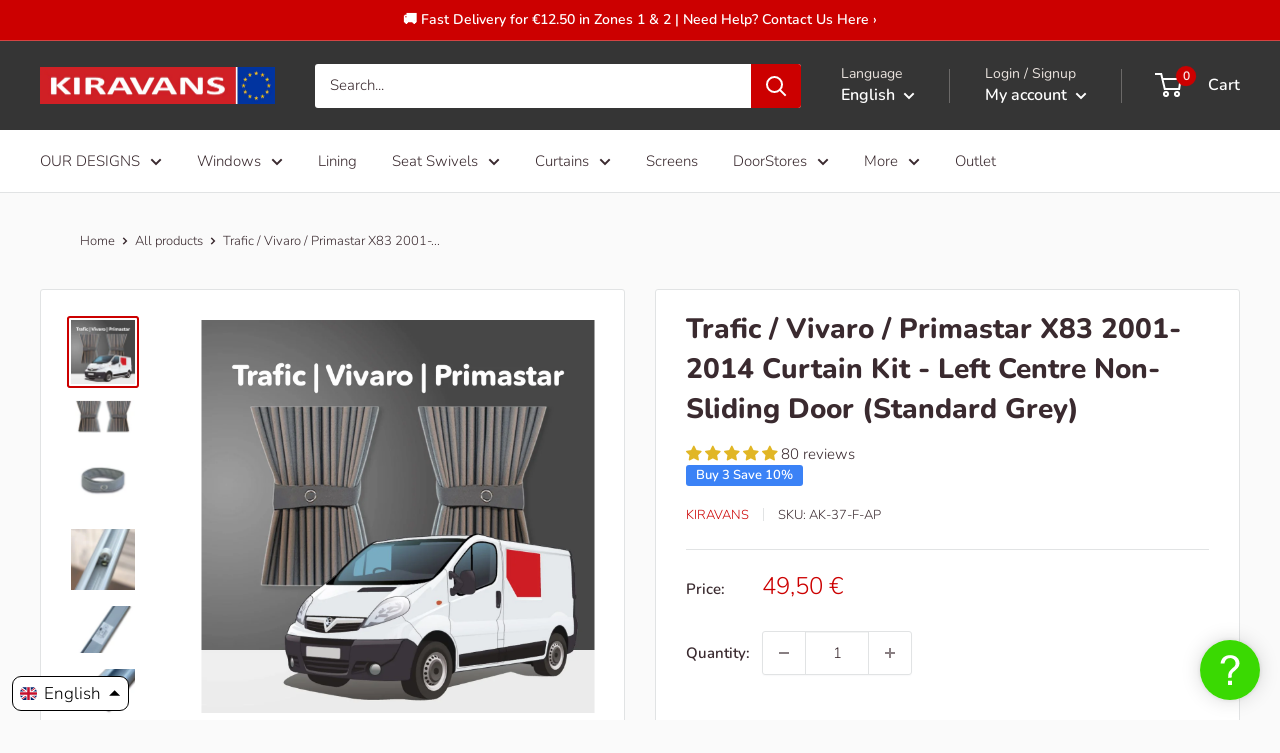

--- FILE ---
content_type: text/javascript
request_url: https://kiravans.com/cdn/shop/t/21/assets/custom.js?v=102476495355921946141742382282
body_size: -593
content:
//# sourceMappingURL=/cdn/shop/t/21/assets/custom.js.map?v=102476495355921946141742382282


--- FILE ---
content_type: text/javascript; charset=utf-8
request_url: https://kiravans.com/products/trafic-curtain-kit-grey-left-centre-not-a-door.js
body_size: 2210
content:
{"id":7440833249429,"title":"Trafic \/ Vivaro \/ Primastar X83 2001-2014 Curtain Kit - Left Centre Non-Sliding Door (Standard Grey)","handle":"trafic-curtain-kit-grey-left-centre-not-a-door","description":"\u003cmeta charset=\"utf-8\"\u003e\n\u003cp\u003e\u003cspan style=\"font-weight: 400;\" data-mce-style=\"font-weight: 400;\"\u003eThese are very high-quality curtains manufactured to our specification to ensure a wonderful finish in your campervan. (\u003cspan data-mce-fragment=\"1\"\u003eOur manufacturer also supplies curtains to Mercedes incorporating \u003c\/span\u003e\u003cspan data-mce-fragment=\"1\"\u003ethe same\u003c\/span\u003e\u003cspan data-mce-fragment=\"1\"\u003e fabric and design!)\u003c\/span\u003e\u003c\/span\u003e\u003c\/p\u003e\n\u003cp\u003e\u003cspan style=\"font-weight: 400;\" data-mce-style=\"font-weight: 400;\"\u003eThe fabric is stretchy with a fairly dense weave, giving very good light blocking and excellent thermal properties. The stretch feature of these curtains allows up to 20% extra height. The aluminium rails are robust and feature an attractive bevelled edge for a professional finish. Rails come pre-drilled and pre-bent for each window location to make fitting nice and simple.\u003c\/span\u003e\u003c\/p\u003e\n\u003cp\u003e\u003cspan style=\"font-weight: 400;\" data-mce-style=\"font-weight: 400;\"\u003eDon't forget to watch our video below before fitting.\u003c\/span\u003e\u003c\/p\u003e\n\u003ch4\u003eFeatures\u003c\/h4\u003e\n\u003cul\u003e\n\u003cli\u003eStretchy fabric (up to 20% extra height)\u003c\/li\u003e\n\u003cli\u003eDense weave for good light blocking and excellent thermal properties\u003c\/li\u003e\n\u003cli\u003eRobust, aluminium rails with an attractive bevelled edge.\u003c\/li\u003e\n\u003cli\u003ePre-bent \u0026amp; pre-drilled colour matched rails (labelled top (T) \u0026amp; bottom (B)\u003c\/li\u003e\n\u003cli\u003eStrong gliders come pre-threaded on the curtains to save you time and\u003cspan\u003e \u003c\/span\u003eare easily replaceable if needed.\u003c\/li\u003e\n\u003cli\u003eLow profile fixing screws are included which sit below the level of the gliders in the rail, no there's no risk of snagging\u003c\/li\u003e\n\u003c\/ul\u003e\n\u003cul\u003e\u003c\/ul\u003e\n\u003cul\u003e\u003c\/ul\u003e\n\u003cul\u003e\u003c\/ul\u003e\n\u003cul\u003e\u003c\/ul\u003e\n\u003ch4\u003eCompatibility\u003c\/h4\u003e\n\u003cul\u003e\n\u003cli\u003eCompatible with the Trafic \/ Vivaro \/ Primastar 2001-2014\u003c\/li\u003e\n\u003cli\u003eCompatible with both short \u0026amp; long wheel base vans\u003c\/li\u003e\n\u003cli\u003eCompatible with a non-sliding door only\u003c\/li\u003e\n\u003cli\u003eCompatible with low\/medium\/high roofs\u003c\/li\u003e\n\u003cli\u003eNot compatible with vehicles containing plastic trim\/linings around the window fittings.\u003c\/li\u003e\n\u003c\/ul\u003e\n\u003ch4\u003eIncludes\u003cbr\u003e\n\u003c\/h4\u003e\n\u003cul\u003e\n\u003cli style=\"font-weight: 400;\" data-mce-style=\"font-weight: 400;\"\u003e\n\u003cspan style=\"font-weight: 400;\" data-mce-style=\"font-weight: 400;\"\u003e1 Pair of curtains for the specified window location (\u003c\/span\u003eRear door kits include a pair of curtains \u0026amp; rails for each window - ie. 2 x curtains \u0026amp; 4 x rails).\u003c\/li\u003e\n\u003cli style=\"font-weight: 400;\" data-mce-style=\"font-weight: 400;\"\u003e\u003cspan style=\"font-weight: 400;\" data-mce-style=\"font-weight: 400;\"\u003e2 Tiebacks\u003c\/span\u003e\u003c\/li\u003e\n\u003cli style=\"font-weight: 400;\" data-mce-style=\"font-weight: 400;\"\u003e\u003cspan style=\"font-weight: 400;\" data-mce-style=\"font-weight: 400;\"\u003e2 Pre-bent \u0026amp; pre-drilled colour matched rails\u003c\/span\u003e\u003c\/li\u003e\n\u003cli style=\"font-weight: 400;\" data-mce-style=\"font-weight: 400;\"\u003eGliders\u003c\/li\u003e\n\u003cli style=\"font-weight: 400;\" data-mce-style=\"font-weight: 400;\"\u003e\u003cspan style=\"font-weight: 400;\" data-mce-style=\"font-weight: 400;\"\u003eEnd stops \u003c\/span\u003e\u003c\/li\u003e\n\u003cli style=\"font-weight: 400;\" data-mce-style=\"font-weight: 400;\"\u003e\u003cspan style=\"font-weight: 400;\" data-mce-style=\"font-weight: 400;\"\u003eFixing screws\u003c\/span\u003e\u003c\/li\u003e\n\u003cli style=\"font-weight: 400;\" data-mce-style=\"font-weight: 400;\"\u003eFitting instructions\u003c\/li\u003e\n\u003c\/ul\u003e\n\u003cul\u003e\u003c\/ul\u003e","published_at":"2024-04-24T11:56:26+02:00","created_at":"2022-04-06T17:10:38+02:00","vendor":"Kiravans","type":"CURTAINS-PER-VAN \u003e GREY CURTAIN, Trafic","tags":["__label:Buy 3 Save 10%","all-curtains","X83-curtains"],"price":4950,"price_min":4950,"price_max":4950,"available":false,"price_varies":false,"compare_at_price":null,"compare_at_price_min":0,"compare_at_price_max":0,"compare_at_price_varies":false,"variants":[{"id":42125769703573,"title":"Default Title","option1":"Default Title","option2":null,"option3":null,"sku":"AK-37-F-AP","requires_shipping":true,"taxable":true,"featured_image":null,"available":false,"name":"Trafic \/ Vivaro \/ Primastar X83 2001-2014 Curtain Kit - Left Centre Non-Sliding Door (Standard Grey)","public_title":null,"options":["Default Title"],"price":4950,"weight":1000,"compare_at_price":null,"inventory_management":"shopify","barcode":"5060560682707","quantity_rule":{"min":1,"max":null,"increment":1},"quantity_price_breaks":[],"requires_selling_plan":false,"selling_plan_allocations":[]}],"images":["\/\/cdn.shopify.com\/s\/files\/1\/0560\/3776\/9365\/products\/408b0668923b9207b10a27a6be54801f.jpg?v=1681979742","\/\/cdn.shopify.com\/s\/files\/1\/0560\/3776\/9365\/products\/3cf6d28641d0dcd1e4c40c9650fdb965.jpg?v=1681979742","\/\/cdn.shopify.com\/s\/files\/1\/0560\/3776\/9365\/products\/8f416ec83d0d06336b9f83cfdbad446d.jpg?v=1681979742","\/\/cdn.shopify.com\/s\/files\/1\/0560\/3776\/9365\/products\/022e7d1dc8d155bd435f242ec7074a13.jpg?v=1681979742","\/\/cdn.shopify.com\/s\/files\/1\/0560\/3776\/9365\/products\/fa00574dc82cb11dcc8ebabea92ee9ad.jpg?v=1681979742","\/\/cdn.shopify.com\/s\/files\/1\/0560\/3776\/9365\/products\/6cc01e96638190ef6a108328ce1c3610.jpg?v=1681979742","\/\/cdn.shopify.com\/s\/files\/1\/0560\/3776\/9365\/products\/bb4f7e005f0517b607866a485022a1ee.jpg?v=1681979742","\/\/cdn.shopify.com\/s\/files\/1\/0560\/3776\/9365\/products\/af1a4261a84cf76b4334e212a3a1ad23.jpg?v=1681979742","\/\/cdn.shopify.com\/s\/files\/1\/0560\/3776\/9365\/products\/9398c9ba23028c98c159a14b00f8a507.jpg?v=1681979742"],"featured_image":"\/\/cdn.shopify.com\/s\/files\/1\/0560\/3776\/9365\/products\/408b0668923b9207b10a27a6be54801f.jpg?v=1681979742","options":[{"name":"Title","position":1,"values":["Default Title"]}],"url":"\/products\/trafic-curtain-kit-grey-left-centre-not-a-door","media":[{"alt":"Trafic \/ Vivaro 2001-2014 Curtain Kit - Left Centre Non-Sliding Door (Grey) Kiravans","id":41735644348765,"position":1,"preview_image":{"aspect_ratio":1.0,"height":1250,"width":1250,"src":"https:\/\/cdn.shopify.com\/s\/files\/1\/0560\/3776\/9365\/products\/408b0668923b9207b10a27a6be54801f.jpg?v=1681979742"},"aspect_ratio":1.0,"height":1250,"media_type":"image","src":"https:\/\/cdn.shopify.com\/s\/files\/1\/0560\/3776\/9365\/products\/408b0668923b9207b10a27a6be54801f.jpg?v=1681979742","width":1250},{"alt":"Trafic \/ Vivaro Curtain Kit - Left Centre not a Door (Grey)","id":41735644381533,"position":2,"preview_image":{"aspect_ratio":1.94,"height":300,"width":582,"src":"https:\/\/cdn.shopify.com\/s\/files\/1\/0560\/3776\/9365\/products\/3cf6d28641d0dcd1e4c40c9650fdb965.jpg?v=1681979742"},"aspect_ratio":1.94,"height":300,"media_type":"image","src":"https:\/\/cdn.shopify.com\/s\/files\/1\/0560\/3776\/9365\/products\/3cf6d28641d0dcd1e4c40c9650fdb965.jpg?v=1681979742","width":582},{"alt":"Trafic \/ Vivaro Curtain Kit - Left Centre not a Door (Grey)","id":41735644414301,"position":3,"preview_image":{"aspect_ratio":1.0,"height":1200,"width":1200,"src":"https:\/\/cdn.shopify.com\/s\/files\/1\/0560\/3776\/9365\/products\/8f416ec83d0d06336b9f83cfdbad446d.jpg?v=1681979742"},"aspect_ratio":1.0,"height":1200,"media_type":"image","src":"https:\/\/cdn.shopify.com\/s\/files\/1\/0560\/3776\/9365\/products\/8f416ec83d0d06336b9f83cfdbad446d.jpg?v=1681979742","width":1200},{"alt":"Trafic \/ Vivaro Curtain Kit - Left Centre not a Door (Grey)","id":41735644447069,"position":4,"preview_image":{"aspect_ratio":1.054,"height":736,"width":776,"src":"https:\/\/cdn.shopify.com\/s\/files\/1\/0560\/3776\/9365\/products\/022e7d1dc8d155bd435f242ec7074a13.jpg?v=1681979742"},"aspect_ratio":1.054,"height":736,"media_type":"image","src":"https:\/\/cdn.shopify.com\/s\/files\/1\/0560\/3776\/9365\/products\/022e7d1dc8d155bd435f242ec7074a13.jpg?v=1681979742","width":776},{"alt":"Trafic \/ Vivaro Curtain Kit - Left Centre not a Door (Grey)","id":41735644479837,"position":5,"preview_image":{"aspect_ratio":1.358,"height":589,"width":800,"src":"https:\/\/cdn.shopify.com\/s\/files\/1\/0560\/3776\/9365\/products\/fa00574dc82cb11dcc8ebabea92ee9ad.jpg?v=1681979742"},"aspect_ratio":1.358,"height":589,"media_type":"image","src":"https:\/\/cdn.shopify.com\/s\/files\/1\/0560\/3776\/9365\/products\/fa00574dc82cb11dcc8ebabea92ee9ad.jpg?v=1681979742","width":800},{"alt":"Trafic \/ Vivaro Curtain Kit - Left Centre not a Door (Grey)","id":41735644578141,"position":6,"preview_image":{"aspect_ratio":1.304,"height":566,"width":738,"src":"https:\/\/cdn.shopify.com\/s\/files\/1\/0560\/3776\/9365\/products\/6cc01e96638190ef6a108328ce1c3610.jpg?v=1681979742"},"aspect_ratio":1.304,"height":566,"media_type":"image","src":"https:\/\/cdn.shopify.com\/s\/files\/1\/0560\/3776\/9365\/products\/6cc01e96638190ef6a108328ce1c3610.jpg?v=1681979742","width":738},{"alt":"Trafic \/ Vivaro Curtain Kit - Left Centre not a Door (Grey)","id":41735644643677,"position":7,"preview_image":{"aspect_ratio":1.446,"height":737,"width":1066,"src":"https:\/\/cdn.shopify.com\/s\/files\/1\/0560\/3776\/9365\/products\/bb4f7e005f0517b607866a485022a1ee.jpg?v=1681979742"},"aspect_ratio":1.446,"height":737,"media_type":"image","src":"https:\/\/cdn.shopify.com\/s\/files\/1\/0560\/3776\/9365\/products\/bb4f7e005f0517b607866a485022a1ee.jpg?v=1681979742","width":1066},{"alt":"Trafic \/ Vivaro Curtain Kit - Left Centre not a Door (Grey)","id":41735644709213,"position":8,"preview_image":{"aspect_ratio":1.426,"height":561,"width":800,"src":"https:\/\/cdn.shopify.com\/s\/files\/1\/0560\/3776\/9365\/products\/af1a4261a84cf76b4334e212a3a1ad23.jpg?v=1681979742"},"aspect_ratio":1.426,"height":561,"media_type":"image","src":"https:\/\/cdn.shopify.com\/s\/files\/1\/0560\/3776\/9365\/products\/af1a4261a84cf76b4334e212a3a1ad23.jpg?v=1681979742","width":800},{"alt":"Trafic \/ Vivaro Curtain Kit - Left Centre not a Door (Grey)","id":41735644807517,"position":9,"preview_image":{"aspect_ratio":1.25,"height":560,"width":700,"src":"https:\/\/cdn.shopify.com\/s\/files\/1\/0560\/3776\/9365\/products\/9398c9ba23028c98c159a14b00f8a507.jpg?v=1681979742"},"aspect_ratio":1.25,"height":560,"media_type":"image","src":"https:\/\/cdn.shopify.com\/s\/files\/1\/0560\/3776\/9365\/products\/9398c9ba23028c98c159a14b00f8a507.jpg?v=1681979742","width":700}],"requires_selling_plan":false,"selling_plan_groups":[]}

--- FILE ---
content_type: text/javascript; charset=utf-8
request_url: https://kiravans.com/products/trafic-curtain-kit-grey-left-centre-not-a-door.js
body_size: 1764
content:
{"id":7440833249429,"title":"Trafic \/ Vivaro \/ Primastar X83 2001-2014 Curtain Kit - Left Centre Non-Sliding Door (Standard Grey)","handle":"trafic-curtain-kit-grey-left-centre-not-a-door","description":"\u003cmeta charset=\"utf-8\"\u003e\n\u003cp\u003e\u003cspan style=\"font-weight: 400;\" data-mce-style=\"font-weight: 400;\"\u003eThese are very high-quality curtains manufactured to our specification to ensure a wonderful finish in your campervan. (\u003cspan data-mce-fragment=\"1\"\u003eOur manufacturer also supplies curtains to Mercedes incorporating \u003c\/span\u003e\u003cspan data-mce-fragment=\"1\"\u003ethe same\u003c\/span\u003e\u003cspan data-mce-fragment=\"1\"\u003e fabric and design!)\u003c\/span\u003e\u003c\/span\u003e\u003c\/p\u003e\n\u003cp\u003e\u003cspan style=\"font-weight: 400;\" data-mce-style=\"font-weight: 400;\"\u003eThe fabric is stretchy with a fairly dense weave, giving very good light blocking and excellent thermal properties. The stretch feature of these curtains allows up to 20% extra height. The aluminium rails are robust and feature an attractive bevelled edge for a professional finish. Rails come pre-drilled and pre-bent for each window location to make fitting nice and simple.\u003c\/span\u003e\u003c\/p\u003e\n\u003cp\u003e\u003cspan style=\"font-weight: 400;\" data-mce-style=\"font-weight: 400;\"\u003eDon't forget to watch our video below before fitting.\u003c\/span\u003e\u003c\/p\u003e\n\u003ch4\u003eFeatures\u003c\/h4\u003e\n\u003cul\u003e\n\u003cli\u003eStretchy fabric (up to 20% extra height)\u003c\/li\u003e\n\u003cli\u003eDense weave for good light blocking and excellent thermal properties\u003c\/li\u003e\n\u003cli\u003eRobust, aluminium rails with an attractive bevelled edge.\u003c\/li\u003e\n\u003cli\u003ePre-bent \u0026amp; pre-drilled colour matched rails (labelled top (T) \u0026amp; bottom (B)\u003c\/li\u003e\n\u003cli\u003eStrong gliders come pre-threaded on the curtains to save you time and\u003cspan\u003e \u003c\/span\u003eare easily replaceable if needed.\u003c\/li\u003e\n\u003cli\u003eLow profile fixing screws are included which sit below the level of the gliders in the rail, no there's no risk of snagging\u003c\/li\u003e\n\u003c\/ul\u003e\n\u003cul\u003e\u003c\/ul\u003e\n\u003cul\u003e\u003c\/ul\u003e\n\u003cul\u003e\u003c\/ul\u003e\n\u003cul\u003e\u003c\/ul\u003e\n\u003ch4\u003eCompatibility\u003c\/h4\u003e\n\u003cul\u003e\n\u003cli\u003eCompatible with the Trafic \/ Vivaro \/ Primastar 2001-2014\u003c\/li\u003e\n\u003cli\u003eCompatible with both short \u0026amp; long wheel base vans\u003c\/li\u003e\n\u003cli\u003eCompatible with a non-sliding door only\u003c\/li\u003e\n\u003cli\u003eCompatible with low\/medium\/high roofs\u003c\/li\u003e\n\u003cli\u003eNot compatible with vehicles containing plastic trim\/linings around the window fittings.\u003c\/li\u003e\n\u003c\/ul\u003e\n\u003ch4\u003eIncludes\u003cbr\u003e\n\u003c\/h4\u003e\n\u003cul\u003e\n\u003cli style=\"font-weight: 400;\" data-mce-style=\"font-weight: 400;\"\u003e\n\u003cspan style=\"font-weight: 400;\" data-mce-style=\"font-weight: 400;\"\u003e1 Pair of curtains for the specified window location (\u003c\/span\u003eRear door kits include a pair of curtains \u0026amp; rails for each window - ie. 2 x curtains \u0026amp; 4 x rails).\u003c\/li\u003e\n\u003cli style=\"font-weight: 400;\" data-mce-style=\"font-weight: 400;\"\u003e\u003cspan style=\"font-weight: 400;\" data-mce-style=\"font-weight: 400;\"\u003e2 Tiebacks\u003c\/span\u003e\u003c\/li\u003e\n\u003cli style=\"font-weight: 400;\" data-mce-style=\"font-weight: 400;\"\u003e\u003cspan style=\"font-weight: 400;\" data-mce-style=\"font-weight: 400;\"\u003e2 Pre-bent \u0026amp; pre-drilled colour matched rails\u003c\/span\u003e\u003c\/li\u003e\n\u003cli style=\"font-weight: 400;\" data-mce-style=\"font-weight: 400;\"\u003eGliders\u003c\/li\u003e\n\u003cli style=\"font-weight: 400;\" data-mce-style=\"font-weight: 400;\"\u003e\u003cspan style=\"font-weight: 400;\" data-mce-style=\"font-weight: 400;\"\u003eEnd stops \u003c\/span\u003e\u003c\/li\u003e\n\u003cli style=\"font-weight: 400;\" data-mce-style=\"font-weight: 400;\"\u003e\u003cspan style=\"font-weight: 400;\" data-mce-style=\"font-weight: 400;\"\u003eFixing screws\u003c\/span\u003e\u003c\/li\u003e\n\u003cli style=\"font-weight: 400;\" data-mce-style=\"font-weight: 400;\"\u003eFitting instructions\u003c\/li\u003e\n\u003c\/ul\u003e\n\u003cul\u003e\u003c\/ul\u003e","published_at":"2024-04-24T11:56:26+02:00","created_at":"2022-04-06T17:10:38+02:00","vendor":"Kiravans","type":"CURTAINS-PER-VAN \u003e GREY CURTAIN, Trafic","tags":["__label:Buy 3 Save 10%","all-curtains","X83-curtains"],"price":4950,"price_min":4950,"price_max":4950,"available":false,"price_varies":false,"compare_at_price":null,"compare_at_price_min":0,"compare_at_price_max":0,"compare_at_price_varies":false,"variants":[{"id":42125769703573,"title":"Default Title","option1":"Default Title","option2":null,"option3":null,"sku":"AK-37-F-AP","requires_shipping":true,"taxable":true,"featured_image":null,"available":false,"name":"Trafic \/ Vivaro \/ Primastar X83 2001-2014 Curtain Kit - Left Centre Non-Sliding Door (Standard Grey)","public_title":null,"options":["Default Title"],"price":4950,"weight":1000,"compare_at_price":null,"inventory_management":"shopify","barcode":"5060560682707","quantity_rule":{"min":1,"max":null,"increment":1},"quantity_price_breaks":[],"requires_selling_plan":false,"selling_plan_allocations":[]}],"images":["\/\/cdn.shopify.com\/s\/files\/1\/0560\/3776\/9365\/products\/408b0668923b9207b10a27a6be54801f.jpg?v=1681979742","\/\/cdn.shopify.com\/s\/files\/1\/0560\/3776\/9365\/products\/3cf6d28641d0dcd1e4c40c9650fdb965.jpg?v=1681979742","\/\/cdn.shopify.com\/s\/files\/1\/0560\/3776\/9365\/products\/8f416ec83d0d06336b9f83cfdbad446d.jpg?v=1681979742","\/\/cdn.shopify.com\/s\/files\/1\/0560\/3776\/9365\/products\/022e7d1dc8d155bd435f242ec7074a13.jpg?v=1681979742","\/\/cdn.shopify.com\/s\/files\/1\/0560\/3776\/9365\/products\/fa00574dc82cb11dcc8ebabea92ee9ad.jpg?v=1681979742","\/\/cdn.shopify.com\/s\/files\/1\/0560\/3776\/9365\/products\/6cc01e96638190ef6a108328ce1c3610.jpg?v=1681979742","\/\/cdn.shopify.com\/s\/files\/1\/0560\/3776\/9365\/products\/bb4f7e005f0517b607866a485022a1ee.jpg?v=1681979742","\/\/cdn.shopify.com\/s\/files\/1\/0560\/3776\/9365\/products\/af1a4261a84cf76b4334e212a3a1ad23.jpg?v=1681979742","\/\/cdn.shopify.com\/s\/files\/1\/0560\/3776\/9365\/products\/9398c9ba23028c98c159a14b00f8a507.jpg?v=1681979742"],"featured_image":"\/\/cdn.shopify.com\/s\/files\/1\/0560\/3776\/9365\/products\/408b0668923b9207b10a27a6be54801f.jpg?v=1681979742","options":[{"name":"Title","position":1,"values":["Default Title"]}],"url":"\/products\/trafic-curtain-kit-grey-left-centre-not-a-door","media":[{"alt":"Trafic \/ Vivaro 2001-2014 Curtain Kit - Left Centre Non-Sliding Door (Grey) Kiravans","id":41735644348765,"position":1,"preview_image":{"aspect_ratio":1.0,"height":1250,"width":1250,"src":"https:\/\/cdn.shopify.com\/s\/files\/1\/0560\/3776\/9365\/products\/408b0668923b9207b10a27a6be54801f.jpg?v=1681979742"},"aspect_ratio":1.0,"height":1250,"media_type":"image","src":"https:\/\/cdn.shopify.com\/s\/files\/1\/0560\/3776\/9365\/products\/408b0668923b9207b10a27a6be54801f.jpg?v=1681979742","width":1250},{"alt":"Trafic \/ Vivaro Curtain Kit - Left Centre not a Door (Grey)","id":41735644381533,"position":2,"preview_image":{"aspect_ratio":1.94,"height":300,"width":582,"src":"https:\/\/cdn.shopify.com\/s\/files\/1\/0560\/3776\/9365\/products\/3cf6d28641d0dcd1e4c40c9650fdb965.jpg?v=1681979742"},"aspect_ratio":1.94,"height":300,"media_type":"image","src":"https:\/\/cdn.shopify.com\/s\/files\/1\/0560\/3776\/9365\/products\/3cf6d28641d0dcd1e4c40c9650fdb965.jpg?v=1681979742","width":582},{"alt":"Trafic \/ Vivaro Curtain Kit - Left Centre not a Door (Grey)","id":41735644414301,"position":3,"preview_image":{"aspect_ratio":1.0,"height":1200,"width":1200,"src":"https:\/\/cdn.shopify.com\/s\/files\/1\/0560\/3776\/9365\/products\/8f416ec83d0d06336b9f83cfdbad446d.jpg?v=1681979742"},"aspect_ratio":1.0,"height":1200,"media_type":"image","src":"https:\/\/cdn.shopify.com\/s\/files\/1\/0560\/3776\/9365\/products\/8f416ec83d0d06336b9f83cfdbad446d.jpg?v=1681979742","width":1200},{"alt":"Trafic \/ Vivaro Curtain Kit - Left Centre not a Door (Grey)","id":41735644447069,"position":4,"preview_image":{"aspect_ratio":1.054,"height":736,"width":776,"src":"https:\/\/cdn.shopify.com\/s\/files\/1\/0560\/3776\/9365\/products\/022e7d1dc8d155bd435f242ec7074a13.jpg?v=1681979742"},"aspect_ratio":1.054,"height":736,"media_type":"image","src":"https:\/\/cdn.shopify.com\/s\/files\/1\/0560\/3776\/9365\/products\/022e7d1dc8d155bd435f242ec7074a13.jpg?v=1681979742","width":776},{"alt":"Trafic \/ Vivaro Curtain Kit - Left Centre not a Door (Grey)","id":41735644479837,"position":5,"preview_image":{"aspect_ratio":1.358,"height":589,"width":800,"src":"https:\/\/cdn.shopify.com\/s\/files\/1\/0560\/3776\/9365\/products\/fa00574dc82cb11dcc8ebabea92ee9ad.jpg?v=1681979742"},"aspect_ratio":1.358,"height":589,"media_type":"image","src":"https:\/\/cdn.shopify.com\/s\/files\/1\/0560\/3776\/9365\/products\/fa00574dc82cb11dcc8ebabea92ee9ad.jpg?v=1681979742","width":800},{"alt":"Trafic \/ Vivaro Curtain Kit - Left Centre not a Door (Grey)","id":41735644578141,"position":6,"preview_image":{"aspect_ratio":1.304,"height":566,"width":738,"src":"https:\/\/cdn.shopify.com\/s\/files\/1\/0560\/3776\/9365\/products\/6cc01e96638190ef6a108328ce1c3610.jpg?v=1681979742"},"aspect_ratio":1.304,"height":566,"media_type":"image","src":"https:\/\/cdn.shopify.com\/s\/files\/1\/0560\/3776\/9365\/products\/6cc01e96638190ef6a108328ce1c3610.jpg?v=1681979742","width":738},{"alt":"Trafic \/ Vivaro Curtain Kit - Left Centre not a Door (Grey)","id":41735644643677,"position":7,"preview_image":{"aspect_ratio":1.446,"height":737,"width":1066,"src":"https:\/\/cdn.shopify.com\/s\/files\/1\/0560\/3776\/9365\/products\/bb4f7e005f0517b607866a485022a1ee.jpg?v=1681979742"},"aspect_ratio":1.446,"height":737,"media_type":"image","src":"https:\/\/cdn.shopify.com\/s\/files\/1\/0560\/3776\/9365\/products\/bb4f7e005f0517b607866a485022a1ee.jpg?v=1681979742","width":1066},{"alt":"Trafic \/ Vivaro Curtain Kit - Left Centre not a Door (Grey)","id":41735644709213,"position":8,"preview_image":{"aspect_ratio":1.426,"height":561,"width":800,"src":"https:\/\/cdn.shopify.com\/s\/files\/1\/0560\/3776\/9365\/products\/af1a4261a84cf76b4334e212a3a1ad23.jpg?v=1681979742"},"aspect_ratio":1.426,"height":561,"media_type":"image","src":"https:\/\/cdn.shopify.com\/s\/files\/1\/0560\/3776\/9365\/products\/af1a4261a84cf76b4334e212a3a1ad23.jpg?v=1681979742","width":800},{"alt":"Trafic \/ Vivaro Curtain Kit - Left Centre not a Door (Grey)","id":41735644807517,"position":9,"preview_image":{"aspect_ratio":1.25,"height":560,"width":700,"src":"https:\/\/cdn.shopify.com\/s\/files\/1\/0560\/3776\/9365\/products\/9398c9ba23028c98c159a14b00f8a507.jpg?v=1681979742"},"aspect_ratio":1.25,"height":560,"media_type":"image","src":"https:\/\/cdn.shopify.com\/s\/files\/1\/0560\/3776\/9365\/products\/9398c9ba23028c98c159a14b00f8a507.jpg?v=1681979742","width":700}],"requires_selling_plan":false,"selling_plan_groups":[]}